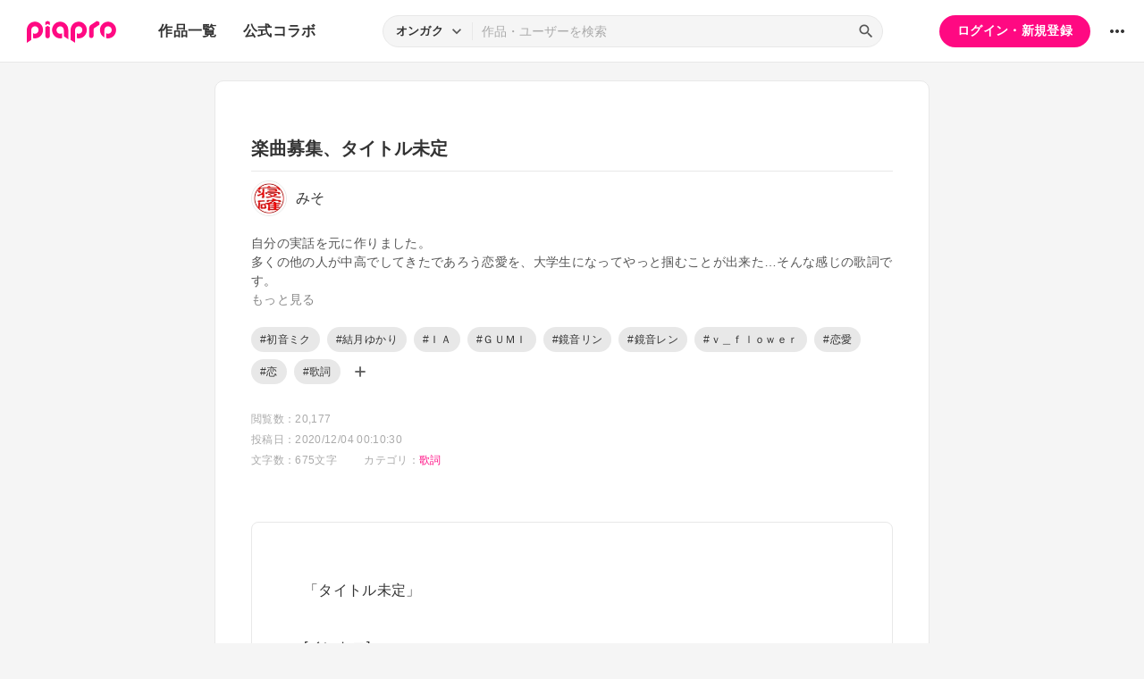

--- FILE ---
content_type: text/html; charset=UTF-8
request_url: https://piapro.jp/t/JGUg
body_size: 43436
content:
<!DOCTYPE html>
<html lang="ja">
<head>
    <!-- locale=ja / lang=ja -->
    <meta name="viewport" content="width=device-width,initial-scale=1">
    <meta charset="utf-8">
    <meta name="description" content="piapro(ピアプロ)は、聞いて！見て！使って！認めて！を実現するCGM型コンテンツ投稿サイトです。">
    <meta name="format-detection" content="telephone=no">

    <title>テキスト「楽曲募集、タイトル未定」</title>
                                                                                <meta property="og:type" content="article">
    <meta property="og:title" content="[piaproテキスト]楽曲募集、タイトル未定">
    <meta property="og:description" content="自分の実話を元に作りました。
多くの他の人が中高でしてきたであろう恋愛を、大学生になってやっと掴むことが出来た…そんな感じの歌詞です。
もっとイメージが知りたい方はメッセージ等でお答え致しますので、何...">
    <meta property="og:site_name" content="piapro">
    <meta property="og:locale" content="ja_JP">
    <meta property="og:url" content="https://piapro.jp/t/JGUg" />
    <meta property="og:image" content="https://res.piapro.jp/r/images/header/ogp.png">
    <meta name="twitter:card" content="summary_large_image">
    <meta name="twitter:creator" content="@piapro">
    <meta name="twitter:site" content="@piapro">
    <meta name="twitter:title" content="[piaproテキスト]楽曲募集、タイトル未定">
    <meta name="twitter:description" content="自分の実話を元に作りました。
多くの他の人が中高でしてきたであろう恋愛を、大学生になってやっと掴むことが出来た…そんな感じの歌詞です。
もっとイメージが知りたい方はメッセージ等でお答え致しますので、何...">
    <meta name="twitter:image" content="https://res.piapro.jp/r/images/header/ogp.png">

            <link href="https://fonts.googleapis.com/icon?family=Material+Icons" rel="stylesheet">

        <link rel="stylesheet" type="text/css" href="/r/css/reset.css?20260120">
    <link rel="stylesheet" href="https://cdnjs.cloudflare.com/ajax/libs/lity/2.4.1/lity.min.css" integrity="sha512-UiVP2uTd2EwFRqPM4IzVXuSFAzw+Vo84jxICHVbOA1VZFUyr4a6giD9O3uvGPFIuB2p3iTnfDVLnkdY7D/SJJQ==" crossorigin="anonymous" referrerpolicy="no-referrer">
    <link rel="stylesheet" type="text/css" href="//cdn.jsdelivr.net/npm/slick-carousel@1.8.1/slick/slick.css">
    <link rel="stylesheet" type="text/css" href="/r/css/style.css?20260120">
    
        <script type="text/javascript">
        window.dataLayer = window.dataLayer || [];
    dataLayer.push({
        'isLogin': 'NO_LOGIN'
    });
</script>
<script>(function(w,d,s,l,i){w[l]=w[l]||[];w[l].push({'gtm.start': new Date().getTime(),event:'gtm.js'});var f=d.getElementsByTagName(s)[0], j=d.createElement(s),dl=l!='dataLayer'?'&l='+l:'';j.async=true;j.src= 'https://www.googletagmanager.com/gtm.js?id='+i+dl;f.parentNode.insertBefore(j,f);})(window,document,'script','dataLayer','GTM-PZ4FKBK');</script>     <script src="https://code.jquery.com/jquery-3.5.1.min.js"></script>
    <script src="/r/js/css_browser_selector.js?20260120"></script>
    <script src="https://cdnjs.cloudflare.com/ajax/libs/lity/2.4.1/lity.min.js" integrity="sha512-UU0D/t+4/SgJpOeBYkY+lG16MaNF8aqmermRIz8dlmQhOlBnw6iQrnt4Ijty513WB3w+q4JO75IX03lDj6qQNA==" crossorigin="anonymous" referrerpolicy="no-referrer"></script>
    <script src="//cdn.jsdelivr.net/npm/slick-carousel@1.8.1/slick/slick.min.js"></script>
    <script src="/r/js/function.js?20260120"></script>
    <script src="/r/js/piapro.js?20260120"></script>

    <link rel="icon" href="/r/images/header/favicon.ico">
    <link rel="apple-touch-icon" type="image/png" href="/r/images/header/apple-touch-icon-180x180.png">
    <link rel="icon" type="image/png" href="/r/images/header/icon-192x192.png">

            <link rel="canonical" href="https://piapro.jp/t/JGUg">
</head>
<body>
        <noscript><iframe src="https://www.googletagmanager.com/ns.html?id=GTM-PZ4FKBK" height="0" width="0" style="display:none;visibility:hidden"></iframe></noscript>
    <div id="wrapper">
        <header class="header">
    <div class="header_inner">
        <div class="header_cont">
                        <div class="header_main_menu_wrapper">
                <div class="header_main_menu_btn header_btn">
                    <a href="#header_main_menu" data-lity="data-lity"><span class="icon_menu"></span></a>
                </div>

                <div id="header_main_menu" class="header_main_menu lity-hide" data-lity-close>
                    <div class="header_main_menu_cont">
                        <div class="header_main_menu_top">
                            <p class="header_logo"><a href="/"><img src="/r/images/logo_piapro.svg" alt="piapro"></a></p>
                            <div class="modal_box_close" data-lity-close=""><span class="icon_close"></span></div>
                        </div>
                        <div class="header_main_menu_list_wrap">
                            <p class="header_main_menu_list_heading">作品一覧</p>
                            <ul class="header_main_menu_list">
                                <li><a href="/music/">オンガク</a></li>
                                <li><a href="/illust/">イラスト</a></li>
                                <li><a href="/text/">テキスト</a></li>
                                <li><a href="/3dm/">3Dモデル</a></li>
                            </ul>
                            <hr>
                            <ul class="header_main_menu_list">
                                <li><a href="/official_collabo/">公式コラボ</a></li>
                            </ul>
                                                    <hr>
                            <p class="header_main_menu_list_heading">その他</p>
                            <ul class="header_main_menu_list">
                                <li><a href="/help/">ヘルプ</a></li>
                                <li><a href="/faq/">よくある質問</a></li>
                                <li><a href="/intro/">ピアプロとは</a></li>
                                <li><a href="/license/character_guideline">キャラクター利用のガイドライン</a></li>
                                <li><a href="/characters/">投稿可能なキャラクター</a></li>
                                <li><a href="/about_us/">ABOUT US</a></li>
                            </ul>
                        </div>
                    </div>
                </div>
            </div>

                        <p class="header_logo"><a href="/"><img src="/r/images/logo_piapro.svg" alt="piapro"></a></p>
                        <div class="header_globalnav">
                <nav>
                    <ul class="header_globalnav_list">
                        <li class="">
                            <a href="/text/">作品一覧</a>
                            <ul class="header_globalnav_list_sub">
                                <li><a href="/music/">オンガク</a></li>
                                <li><a href="/illust/">イラスト</a></li>
                                <li><a href="/text/">テキスト</a></li>
                                <li><a href="/3dm/">3Dモデル</a></li>
                            </ul>
                        </li>
                        <li><a href="/official_collabo/">公式コラボ</a></li>
                    </ul>
                </nav>
            </div>
            <div id="header_search_wrapper" class="header_search_wrapper">
                <div class="header_search">
                    <form action="/search/header/" method="get" id="_from_search">
                                                                                                                                                    
                                                                                                                                                                        <input type="hidden" name="searchedView" value="audio" id="_header_search_view" />
                        <div class="header_search_inner">
                                                        <div class="header_search_select custom_select">
                                <div class="custom_select_trigger">
                                    <p>オンガク</p>
                                    <span class="icon_expand_more"></span>
                                </div>
                                <ul class="custom_select_option_list" id="_header_search_select_view">
                                    <li class="custom_select_option option_selected" data-value="audio">オンガク</li>
                                    <li class="custom_select_option " data-value="image">イラスト</li>
                                    <li class="custom_select_option " data-value="text">テキスト</li>
                                    <li class="custom_select_option " data-value="3dm">3Dモデル</li>
                                    <li class="custom_select_option " data-value="tag">タグ</li>
                                    <li class="custom_select_option " data-value="user">ユーザー</li>
                                    <li class="custom_select_option " data-value="tool">ツール</li>
                                </ul>
                            </div>

                            <div class="header_search_input_area">
                                <input type="text" name="kw" value="" placeholder="作品・ユーザーを検索">
                                <div class="header_search_btn">
                                    <button class="icon_search" type="submit" form="_from_search"></button>
                                </div>
                            </div>
                        </div>
                    </form>
                </div>
                                <div class="header_search_popup_btn">
                    <div class="header_btn custom_toggle_btn" toggle-target="#header_search_wrapper"><span class="icon_search"></span><span class="icon_close"></span></div>
                </div>
            </div>

                            <div class="header_login">
                <div class="header_login_btn"><a href="/login/">ログイン・新規登録</a></div>
            </div>
        
                                <div class="header_other">
                <div class="custom_popup_menu">
                    <div class="header_btn custom_popup_menu_btn"><span class="icon_more_horiz"></span></div>
                    <div class="header_other_menu custom_popup_menu_content">
                        <ul class="header_other_menu_list custom_popup_menu_list">
                            <li><a href="/help/">ヘルプ</a></li>
                            <li><a href="/intro/">ピアプロとは</a></li>
                            <li><a href="/characters/">投稿可能なキャラクター</a></li>
                            <li><a href="/license/character_guideline">キャラクター利用のガイドライン</a></li>
                            <li><a href="/faq/">よくある質問</a></li>
                            <li><a href="/about_us/">ABOUT US</a></li>
                        </ul>
                    </div>
                </div>
            </div>
        </div>
    </div>
</header>
            
                                                                                                        
                        <div class="main page_contents">
    <div class="page_contents_inner">
        <section class="contents_box contents_text">
            <div class="contents_box_main">
                <div class="section_inner">
                    <div class="contents_box_main_inner">
                                            <div class="contents_text_cont">
                            <div class="contents_text_txt">
                                <p>「タイトル未定」<br />
<br />
[イントロ]<br />
始めまして 僕の青春<br />
少し遅めな恋の話<br />
[1番Aパート]<br />
恋愛軽視する 人 人<br />
付き合ったってすぐ別れ てるじゃん<br />
「好きな人作らないの？」って言われても<br />
作るもんじゃないし 怖くて出来ないし<br />
気付くと大人になっていた<br />
お酒だって飲めるようになった<br />
あれ？恋ってなんだっけ？<br />
忘れた頃に君 が告げた<br />
[1番サビBパート]<br />
不器用な告白 照れながら<br />
人気のない場所でそっと告げたんだ<br />
「私と付き合いませんか」<br />
初めてのこの感覚 頭が真っ白になった<br />
ひたすら頭に浮かぶのは<br />
「なんで僕なんだ？」<br />
[2番Aパート]<br />
今まで僕は笑い のネタ ネタ<br />
いいとこだって全然 ないじゃん<br />
変なあだ名で呼ばれ 続けていても<br />
笑ってればいいし 対立したくないし<br />
気付くと自信が無くなっていた<br />
愛想笑いが上手くなっていた<br />
あれ？これは夢なのかな？<br />
分からないまま僕 は告げた<br />
[2番サビBパート]<br />
不器用な告白 俯きながら<br />
海を横目にそっと告げたんだ<br />
「僕はこんな奴だから…」<br />
初めてのこの感覚 心が押しつぶされそう<br />
ひたすら頭に浮かぶのは<br />
幻滅した君の顔<br />
[Cパート]<br />
けれど君は笑って言った<br />
「そんなことないよ」<br />
「たとえキミが“こんな”でも」<br />
「全部ひっくるめて好きなんだよ」<br />
[3番サビBパート]<br />
不器用な告白 泣きながら<br />
君を見つめて告げたんだ<br />
「僕と付き合いませんか」<br />
初めてのこの感覚 頬がピンクに染まった<br />
ただ海面に浮かぶのは<br />
ライトアップした<br />
レインボーブリッジ<br />
<br />
［アウトロ］<br />
始めまして 僕らの青春<br />
少し遅めな恋の話</p>
                            </div>
                        </div>
                    
                        <div class="contents_box_cont_attached">
                            <div class="contents_license">
                                                                                    <p class="contents_license_label">ライセンス<a class="help_link" href="/license/pc/icon" target="_blank"><span class="icon_help"></span></a></p>
                                <ul class="contents_license_list">
                                    <li><img src="/r/images/icons/pcl_icon_non-profit.svg?20260120" alt="非営利目的に限ります"></li>                                    <li><img src="/r/images/icons/pcl_icon_uneditable.svg?20260120" alt="この作品を改変しないで下さい"></li>                                                                        <li><img src="/r/images/icons/pcl_icon_original.svg?20260120" alt="オリジナルライセンス"></li>                                </ul>
                                                                                </div>
                            <div class="contents_btnarea">
                                <ul class="contents_btn_list">
                                                                                                        <li class="contents_btn_list_favorite">
                                        <a class="contents_btn prompt_login_link" href="#modal_prompt_login" data-no_login="作品のブックマーク" data-lity="data-lity"><span class="icon_favorite"></span></a>
                                        <p class="contents_btn_txt">0</p>                                    </li>
                                    <li class="contents_btn_list_download">
                                        <a class="contents_btn prompt_login_link" href="#modal_prompt_login" data-no_login="作品のダウンロード" data-lity="data-lity"><span class="icon_download"></span></a>
                                        <p class="contents_btn_txt">ダウンロード</p>
                                    </li>
                                                                    <li class="contents_btn_list_share">
                                        <a href="#contents_modal_share" data-lity="data-lity"><div class="contents_btn"><span class="icon_share"></span></div></a>
                                        <p class="contents_btn_txt">シェア</p>
                                    </li>
                                    <li class="contents_btn_list_more">
                                        <div class="custom_popup_menu">
                                            <div class="contents_btn custom_popup_menu_btn"><span class="icon_more_horiz"></span></div>
                                            <div class="custom_popup_menu_content">
                                                <ul class="custom_popup_menu_list">
                                                    <li><a href="/content/tree_list/wqghpklzkqw3iad0/1">創作ツリーの表示</a></li>
                                                                                                    <li><a class="prompt_login_link" href="#modal_prompt_login" data-no_login="この作品を報告する" data-lity="data-lity">この作品を報告する</a></li>
                                                                                                </ul>
                                            </div>
                                        </div>
                                    </li>
                                </ul>
                            </div>
                        </div>
                    </div>
                </div>
            </div>

                        <div class="center_googleads">
        <div class="pc tb">
        <!--  ad tags Size: 468x60 ZoneId:1558314-->
        <script type="text/javascript" src="https://js.gsspcln.jp/t/558/314/a1558314.js"></script>
    </div>
    <div class="sp">
        <!--  ad tags Size: 320x50 ZoneId:1558315-->
        <script type="text/javascript" src="https://js.gsspcln.jp/t/558/315/a1558315.js"></script>
    </div>
    </div>

            <div class="contents_box_sub">
                <div class="section_inner">
                    <div class="contents_box_detail_area">
                        <div class="contents_box_detail">
                                                    <h1 class="contents_title">楽曲募集、タイトル未定</h1>

                            <div class="contents_creator">
                                <a href="/misotyahou">
                                    <p class="contents_creator_userimg userimg"><img src="//cdn.piapro.jp/icon_u/005/1223005_20201203235953_0072.jpg" alt="みそ"></p>
                                    <p class="contents_creator_txt">みそ</p>
                                </a>
                            </div>
                                                    <div class="contents_box_omit_area custom_toggle_btn" toggle-target=".contents_box_omit_area" toggle-add-only>
                                <div class="contents_description">
                                    <p>自分の実話を元に作りました。<br />
多くの他の人が中高でしてきたであろう恋愛を、大学生になってやっと掴むことが出来た…そんな感じの歌詞です。<br />
もっとイメージが知りたい方はメッセージ等でお答え致しますので、何卒、この歌詞いいなと思いましたら楽曲の提供をよろしくお願い致します。<br />
また、イラストも募集しております。<br />
重ねてよろしくお願い致します。<br />
<br />
<br />
※ピアプロ初心者の為何かと至らない点があるかもしれません。ご了承ください。</p>
                                </div>
                                                                <div class="omit_btn custom_toggle_btn" toggle-target=".contents_box_omit_area">
                                    <span id="contents_box_omit_area_text" data-text-more="もっと見る" data-text-close="一部を表示">もっと見る</span>
                                </div>
                            </div>
                        
                            <ul class="contents_taglist">
                                                                                    <li class="tag tag_s"><a href="/content_tag/text/%E5%88%9D%E9%9F%B3%E3%83%9F%E3%82%AF/1">#初音ミク</a></li>
                                                            <li class="tag tag_s"><a href="/content_tag/text/%E7%B5%90%E6%9C%88%E3%82%86%E3%81%8B%E3%82%8A/1">#結月ゆかり</a></li>
                                                            <li class="tag tag_s"><a href="/content_tag/text/%EF%BC%A9%EF%BC%A1/1">#ＩＡ</a></li>
                                                            <li class="tag tag_s"><a href="/content_tag/text/%EF%BC%A7%EF%BC%B5%EF%BC%AD%EF%BC%A9/1">#ＧＵＭＩ</a></li>
                                                            <li class="tag tag_s"><a href="/content_tag/text/%E9%8F%A1%E9%9F%B3%E3%83%AA%E3%83%B3/1">#鏡音リン</a></li>
                                                            <li class="tag tag_s"><a href="/content_tag/text/%E9%8F%A1%E9%9F%B3%E3%83%AC%E3%83%B3/1">#鏡音レン</a></li>
                                                            <li class="tag tag_s"><a href="/content_tag/text/%EF%BD%96%EF%BC%BF%EF%BD%86%EF%BD%8C%EF%BD%8F%EF%BD%97%EF%BD%85%EF%BD%92/1">#ｖ＿ｆｌｏｗｅｒ</a></li>
                                                            <li class="tag tag_s"><a href="/content_tag/text/%E6%81%8B%E6%84%9B/1">#恋愛</a></li>
                                                            <li class="tag tag_s"><a href="/content_tag/text/%E6%81%8B/1">#恋</a></li>
                                                            <li class="tag tag_s"><a href="/content_tag/text/%E6%AD%8C%E8%A9%9E/1">#歌詞</a></li>
                                                                                                                <li class="contents_taglist_btn_add"><a class="prompt_login_link" href="#modal_prompt_login" data-no_login="タグの編集" data-lity="data-lity"><span class="icon_add"></span></a></li>
                                                        </ul>
                                                        <div class="contents_info">
                                <div class="contents_info_section">
                                    <p class="contents_info_item">閲覧数：20,177</p>
                                </div>
                                <div class="contents_info_section">
                                    <p class="contents_info_item">投稿日：2020/12/04 00:10:30</p>
                                </div>
                                <div class="contents_info_section">
                                                                        <p class="contents_info_item">文字数：675文字</p>

                                
                                                                        <p class="contents_info_item">カテゴリ：<a href="/text/?categoryId=7">歌詞</a></p>
                                </div>
                            </div>
                                                                            </div>
                    </div>
                </div>
            </div>

            <div class="contents_box_other">
                <div class="section_inner">
                    <div class="contents_box_other_inner">
                        <div class="tab_normal">
                            <ul class="tab_normal_list custom_tab_list">
                                <li><p class="tab_normal_btn custom_tab_btn tab-selected" tab-target="#contents_comment">コメント<span class="num_bg">0</span></p></li>
                                <li><p class="tab_normal_btn custom_tab_btn" tab-target="#contents_related_video">関連する動画<span class="num_bg">0</span></p></li>
                                                        </ul>
                        </div>
                        <div class="tmblist_list_section_wrapper">
                            <div id="contents_comment" class="custom_tab_target tmblist_list_section">
                                <div class="comment_all">
                    <a class="prompt_login_link" href="#modal_prompt_login" data-no_login="作品へのコメント" data-lity="data-lity">
        <div class="comment_post">
            <div class="comment_type_select">
                <div class="comment_radio pc tb">
                                        <div class="form_radio radio_row custom_checked_toggle_box" style="color:black;">
                        <div class="form_radio_item">
                            <input id="comment_radio_01" name="comment_radio_q1" type="radio" checked>
                            <label for="comment_radio_01" class="form_radio_label"><span class="form_radio_input_dmy"></span>ご意見・ご感想</label>
                        </div>
                        <div class="form_radio_item">
                            <input id="comment_radio_02" name="comment_radio_q1" type="radio" toggle-target="#comment_template">
                            <label for="comment_radio_02" class="form_radio_label"><span class="form_radio_input_dmy"></span>使わせてもらいました</label>
                        </div>
                        <div class="form_radio_item">
                            <input id="comment_radio_03" name="comment_radio_q1" type="radio">
                            <label for="comment_radio_03" class="form_radio_label"><span class="form_radio_input_dmy"></span>その他</label>
                        </div>
                    </div>
                </div>
                <div class="comment_select form_select custom_select sp" style="color:black;">
                    <div class="custom_select_trigger"><p>ご意見・ご感想</p><span class="icon_expand_more"></span></div>
                    <div class="custom_select_option_list">
                        <label for="comment_radio_01" class="custom_select_option option_selected">ご意見・ご感想</label>
                        <label for="comment_radio_02" class="custom_select_option">使わせてもらいました</label>
                        <label for="comment_radio_03" class="custom_select_option">その他</label>
                    </div>
                </div>
            </div>
            <div class="comment_textarea_wrapper">
                <div class="comment_userimg userimg">
                    <p><img src="/r/images/user_icon/user_icon_default_s.png" alt="お名前"></p>
                </div>
                <div class="comment_textarea FlexTextarea">
                    <div class="FlexTextarea_dummy" aria-hidden="true"></div>
                    <textarea class="form_textarea FlexTextarea_textarea" maxlength="500" placeholder="コメントを入力"></textarea>
                </div>
                <div class="comment_submit"><button class="btn">送信</button></div>
            </div>
        </div>
    </a>
        </div>
                                                                                            </div>
                            <div id="contents_related_video" class="custom_tab_target tmblist_list_section">
                                                            <p class="txt_center_flex">この作品の関連動画は登録されていません。</p>
                                                        </div>
                                                </div>
                    </div>
                </div>
            </div>
        </section>

                <div class="tmblist_list_section_wrapper">
            <section class="tmblist_list_section">
                <div class="section_title_area">
                    <h2 class="section_title">オススメ作品</h2>
                                    </div>
<ul class="tmblist_list"><li><a href="/t/bbji"><div class="tmblist_list_tmb tmb_text"><div class="tmblist_list_tmb_inner"><div class="tmb_text_wrapper"><p class="tmb_text_intro">Nameless Belief<br />
Ah 戻れない道の途中で <br />
答え探し 迷って<br />
Ah 誰かの言葉が遠くで<br />
正しさを決めていく<br />
正しいと信じてたことが変わって<br />
置いてかれそうになったとしたって<br />
灯り続けるもの Nameless Belief（ねぃむれーす びりい）<br />
冷たい星空の下 信じてる<br />
Ah 透明な...</p></div></div></div><div class="tmblist_list_txt"><p class="tmblist_list_title">Nameless Belief 歌詞</p></div></a><a href="/paroxytone" class="tmblist_list_creator"><p class="tmblist_list_creator_userimg userimg"><img src="//cdn.piapro.jp/icon_u/431/178431_20150913051353_0072.jpg" alt="Artistrie"></p><p class="tmblist_list_creator_txt">Artistrie</p></a></li><li><a href="/t/Pj6J"><div class="tmblist_list_tmb tmb_text"><div class="tmblist_list_tmb_inner"><div class="tmb_text_wrapper"><p class="tmb_text_intro">ピノキオＰの『恋するミュータント』を聞いて僕が思った事を、物語にしてみました。<br />
同じくピノキオＰの『 oz 』、『恋するミュータント』、そして童話『オズの魔法使い』との三つ巴ミックスです。<br />
あろうことか前・後篇あわせて１２ページもあるので、どうぞお時間のある時に読んで頂ければ幸いです。<br />
素晴らしき作...</p></div></div></div><div class="tmblist_list_txt"><p class="tmblist_list_title">オズと恋するミュータント（前篇）</p></div></a><a href="/mvnireswzkgbd" class="tmblist_list_creator"><p class="tmblist_list_creator_userimg userimg"><img src="//cdn.piapro.jp/icon_u/487/174487_20090128085125_0072.jpg" alt="時給３１０円"></p><p class="tmblist_list_creator_txt">時給３１０円</p></a></li><li><a href="/t/k4_V"><div class="tmblist_list_tmb tmb_text"><div class="tmblist_list_tmb_inner"><div class="tmb_text_wrapper"><p class="tmb_text_intro">ゆれる街灯 篠突く雨<br />
振れる感情 感覚のテレパス<br />
迷子のふたりはコンタクト<br />
ココロは 恋を知りました<br />
タイトロープ ツギハギの制服<br />
重度のディスコミュニケーション<br />
眼光 赤色にキラキラ<br />
ナニカが起こる胸騒ぎ<br />
エイリアン わたしエイリアン<br />
あなたの心を惑わせる...</p></div></div></div><div class="tmblist_list_txt"><p class="tmblist_list_title">エイリアンエイリアン（歌詞）</p></div></a><a href="/nayutalien" class="tmblist_list_creator"><p class="tmblist_list_creator_userimg userimg"><img src="//cdn.piapro.jp/icon_u/631/867631_20150702230610_0072.jpg" alt="ナユタン星人"></p><p class="tmblist_list_creator_txt">ナユタン星人</p></a></li><li><a href="/t/a8na"><div class="tmblist_list_tmb tmb_text"><div class="tmblist_list_tmb_inner"><div class="tmb_text_wrapper"><p class="tmb_text_intro">意味と夢と命を集めて<br />
作られてしまって身体は<br />
終わった命を蒸し返す機械らしい<br />
【これは彼の昔のお話】<br />
人一人は涙を流して<br />
「また会いたい」と呟いた<br />
ハリボテの街の終末実験は<br />
昨日時点で予想通りグダグダ過ぎて<br />
その時点でもう諦めた方が良いでしょう？<br />
次の二人は　街の隙間で...</p></div></div></div><div class="tmblist_list_txt"><p class="tmblist_list_title">コノハの世界事情　歌詞</p></div></a><a href="/jin_jin_suruyo" class="tmblist_list_creator"><p class="tmblist_list_creator_userimg userimg"><img src="//cdn.piapro.jp/icon_u/319/488319_20110218004145_0072.jpg" alt="じん"></p><p class="tmblist_list_creator_txt">じん</p></a></li><li><a href="/t/KOtE"><div class="tmblist_list_tmb tmb_text"><div class="tmblist_list_tmb_inner"><div class="tmb_text_wrapper"><p class="tmb_text_intro">壊れかけのスマホが<br />
指先でからまって　逆回転<br />
巻き戻しの音に乗って<br />
私はネットのない時代へ落ちた<br />
商店街のアーケード　雨上がり<br />
ガラス越しの喫茶店　白い湯気<br />
黒電話が鳴っている<br />
だれかの声が遠くて近い<br /><br />
フィルムの粒子みたいな夜に...</p></div></div></div><div class="tmblist_list_txt"><p class="tmblist_list_title">アナログのワタシ ／ 初音ミク</p></div></a><a href="/nobujoe" class="tmblist_list_creator"><p class="tmblist_list_creator_userimg userimg"><img src="//cdn.piapro.jp/icon_u/038/1535038_20230805001146_0072.jpg" alt="nobujoe"></p><p class="tmblist_list_creator_txt">nobujoe</p></a></li><li><a href="/t/98vv"><div class="tmblist_list_tmb tmb_text"><div class="tmblist_list_tmb_inner"><div class="tmb_text_wrapper"><p class="tmb_text_intro">廃墟の国のアリス<br />
-------------------------------<br />
BPM=156<br />
作詞作編曲：まふまふ<br />
-------------------------------<br />
曇天を揺らす警鐘(ケイショウ)と拡声器<br />
ざらついた共感覚<br />
泣き寝入りの合法　倫理　事なかれの大衆心理<br />
昨夜の遺体は狙...</p></div></div></div><div class="tmblist_list_txt"><p class="tmblist_list_title">廃墟の国のアリス</p></div></a><a href="/uni_mafumafu" class="tmblist_list_creator"><p class="tmblist_list_creator_userimg userimg"><img src="//cdn.piapro.jp/icon_u/585/499585_20140811230518_0072.jpg" alt="まふまふ"></p><p class="tmblist_list_creator_txt">まふまふ</p></a></li></ul>            </section>
        </div>
    </div>


<script type="application/javascript">
    $(function() {
        $('.prompt_login_link').on("click", function () {
            $('#modal_prompt_login').find('h2').text($(this).data("no_login"));
            return true;
        });
    });
</script>
<div id="modal_prompt_login" class="modal_box_wrapper modal_box_common lity-hide">
    <div class="modal_box_outer" data-lity-close>
        <div class="modal_box">
            <div class="modal_box_inner">
                <h2 class="modal_box_title">ログインしてください</h2>                <div class="modal_box_cont">
                    <div class="modal_box_cont_group">
                        <p class="modal_box_lead">本機能を利用するためにはログインしてください。</p>
                    </div>
                    <div class="modal_box_cont_group">
                        <div class="btn_wrapper clm">
                            <a href="/login/" class="btn btn_l">ログイン</a>
                            <a href="/user_reg/" class="btn btn_l btn_border_pink">登録する</a>
                        </div>
                    </div>
                </div>
            </div>
            <button class="modal_box_close" data-lity-close=""><span class="icon_close"></span></button>
        </div>
    </div>
</div>



<div id="complete_txt">
    <p>クリップボードにコピーしました</p>
</div>

<div id="contents_modal_share" class="modal_box_wrapper lity-hide">
    <div class="modal_box_outer" data-lity-close>
        <div class="modal_box">
            <div class="modal_box_inner">
                <div class="modal_box_cont">
                    <div class="modal_box_cont_group">
                        <h2 class="modal_box_title">シェア</h2>
                        <ul class="modal_share_sns_list">
                            <li>
                                <a class="sns_btn_twX" href="https://twitter.com/share?url=https://piapro.jp/t/JGUg&amp;text=楽曲募集、タイトル未定%0a&amp;hashtags=piapro" rel="nofollow" target="_blank">
                                    <svg xmlns="http://www.w3.org/2000/svg" viewBox="0 0 320 320"><style type="text/css">.st0{fill:#0F1419;}.st1{fill:#FFFFFF;}</style><g><circle class="st0" cx="160" cy="160" r="160"/><path class="st1" d="M175.4,147.6l60.3-68.7h-14.3l-52.4,59.6l-41.8-59.6H79l63.2,90.1l-63.2,72h14.3l55.3-63l44.2,63H241L175.4,147.6z M98.4,89.5h22l101,141.5h-22L98.4,89.5z"/></g></svg>
                                </a>
                            </li>
                            <li>
                                <a class="sns_btn_fb" href="https://www.facebook.com/sharer/sharer.php?u=https://piapro.jp/t/JGUg%0a" target="_blank" rel="nofollow">
                                    <svg xmlns="http://www.w3.org/2000/svg" viewBox="0 0 1024 1017.78"><g id="a" data-name="b"><g id="c" data-name="d"><path d="M1024,512C1024,229.23,794.77,0,512,0S0,229.23,0,512c0,255.55,187.23,467.37,432,505.78V660H302V512H432V399.2C432,270.88,508.44,200,625.39,200c56,0,114.61,10,114.61,10V336H675.44c-63.6,0-83.44,39.47-83.44,80v96H734L711.3,660H592v357.78C836.77,979.37,1024,767.55,1024,512Z"/></g></g></svg>
                                </a>
                            </li>
                            <li>
                                <a class="sns_btn_line" href="https://line.me/R/share?text=楽曲募集、タイトル未定%20https://piapro.jp/t/JGUg%0a" target="_blank" rel="nofollow">
                                    <svg xmlns="http://www.w3.org/2000/svg" viewBox="0 0 320 320"><defs><style>.d{fill:#fff;}.e{fill:#4cc764;}</style></defs><g id="a"/><g id="b"><g id="c"><g><circle class="e" cx="160" cy="160" r="160"/><g><path class="d" d="M266.7,150.68c0-47.8-47.92-86.68-106.81-86.68S53.08,102.89,53.08,150.68c0,42.85,38,78.73,89.33,85.52,3.48,.75,8.21,2.29,9.41,5.27,1.08,2.7,.7,6.93,.35,9.66,0,0-1.25,7.54-1.52,9.14-.47,2.7-2.15,10.56,9.25,5.76,11.4-4.8,61.51-36.22,83.92-62.01h0c15.48-16.98,22.9-34.2,22.9-53.33Z"/><g><path class="e" d="M231.17,178.28c1.13,0,2.04-.91,2.04-2.04v-7.58c0-1.12-.92-2.04-2.04-2.04h-20.39v-7.87h20.39c1.13,0,2.04-.91,2.04-2.04v-7.57c0-1.12-.92-2.04-2.04-2.04h-20.39v-7.87h20.39c1.13,0,2.04-.91,2.04-2.04v-7.57c0-1.12-.92-2.04-2.04-2.04h-30.01c-1.13,0-2.04,.91-2.04,2.04v.04h0v46.54h0v.04c0,1.13,.91,2.04,2.04,2.04h30.01Z"/><path class="e" d="M120.17,178.28c1.13,0,2.04-.91,2.04-2.04v-7.58c0-1.12-.92-2.04-2.04-2.04h-20.39v-37c0-1.12-.92-2.04-2.04-2.04h-7.58c-1.13,0-2.04,.91-2.04,2.04v46.58h0v.04c0,1.13,.91,2.04,2.04,2.04h30.01Z"/><rect class="e" x="128.62" y="127.58" width="11.65" height="50.69" rx="2.04" ry="2.04"/><path class="e" d="M189.8,127.58h-7.58c-1.13,0-2.04,.91-2.04,2.04v27.69l-21.33-28.8c-.05-.07-.11-.14-.16-.21h-.01c-.04-.06-.08-.1-.12-.14l-.04-.03s-.07-.06-.11-.09c-.02-.01-.04-.03-.06-.04-.03-.03-.07-.05-.11-.07-.02-.01-.04-.03-.06-.04-.04-.02-.07-.04-.11-.06-.02-.01-.04-.02-.06-.03-.04-.02-.08-.04-.12-.05l-.07-.02s-.08-.03-.12-.04c-.02,0-.05-.01-.07-.02-.04,0-.08-.02-.12-.03-.03,0-.06,0-.09-.01-.04,0-.07-.01-.11-.01-.04,0-.07,0-.11,0-.02,0-.05,0-.07,0h-7.53c-1.13,0-2.04,.91-2.04,2.04v46.62c0,1.13,.91,2.04,2.04,2.04h7.58c1.13,0,2.04-.91,2.04-2.04v-27.68l21.35,28.84c.15,.21,.33,.38,.53,.51l.02,.02s.08,.05,.13,.08c.02,.01,.04,.02,.06,.03,.03,.02,.07,.03,.1,.05,.03,.02,.07,.03,.1,.04,.02,0,.04,.02,.06,.02,.05,.02,.09,.03,.14,.04h.03c.17,.05,.35,.08,.53,.08h7.53c1.13,0,2.04-.91,2.04-2.04v-46.62c0-1.13-.91-2.04-2.04-2.04Z"/></g></g></g></g></g></svg>
                                </a>
                            </li>
                        </ul>
                    </div>

                    <div class="modal_box_cont_group">
                        <h2 class="modal_box_title">URLをコピー</h2>
                        <div class="form_text_copy">
                            <input class="form_text" type="text" value="https://piapro.jp/t/JGUg" readonly>
                            <button class="form_text_copy_btn copy_btn" data-copy_btn="https://piapro.jp/t/JGUg"><span class="copy_btn_inner"><span class="icon_copy"></span></span></button>
                        </div>
                    </div>

                    <div class="modal_box_cont_group">
                        <h2 class="modal_box_title">リンクタグをコピー</h2>
                        <div class="form_text_copy">
                            <input class="form_text" type="text" value="<a href=&quot;https://piapro.jp/t/JGUg&quot;>楽曲募集、タイトル未定</a>">
                            <button class="form_text_copy_btn copy_btn" data-copy_btn="<a href=&quot;https://piapro.jp/t/JGUg&quot;>楽曲募集、タイトル未定</a>"><span class="copy_btn_inner"><span class="icon_copy"></span></span></button>
                        </div>
                    </div>
                </div>
            </div>

            <button class="modal_box_close" data-lity-close=""><span class="icon_close"></span></button>
        </div>
    </div>
</div>
        <footer class="footer">
    <div class="footer_inner">
        <div class="footer_bnr_area">
            <div class="footer_googleads">
        <div class="pc">
        <!--  ad tags Size: 728x90 ZoneId:1558281-->
        <script type="text/javascript" src="https://js.gsspcln.jp/t/558/281/a1558281.js"></script>
    </div>
    <div class="tb">
        <!--  ad tags Size: 468x60 ZoneId:1558283-->
        <script type="text/javascript" src="https://js.gsspcln.jp/t/558/283/a1558283.js"></script>
    </div>
    <div class="sp">
        <!--  ad tags Size: 320x50 ZoneId:1558284-->
        <script type="text/javascript" src="https://js.gsspcln.jp/t/558/284/a1558284.js"></script>
    </div>
    </div>
            <div class="footer_jasrac">
                <div class="footer_jasrac_img"><img src="/r/images/footer_jasrac.jpg" alt=""></div>
                <div class="footer_jasrac_txt">
                    <p>JASRAC許諾</p>
                    <p>第6883788031Y58330号</p>
                </div>
            </div>
        </div>
        <div class="footer_nav">
            <ul class="footer_nav_list">
                <li><a href="/help/site/">サイト動作環境</a></li>
                <li><a href="/license/character_guideline">キャラクター利用のガイドライン</a></li>
                <li><a href="/user_agreement/">利用規約</a></li>
                <li><a href="/privacypolicy/">プライバシーポリシー</a></li>
                <li><a href="/inquiry/">お問い合わせ</a></li>
                <li><a href="https://sonicwire.com/product/virtualsinger/special/index" target="_blank">CVシリーズ</a></li>
                <li><a href="https://karent.jp/" target="_blank">KARENT</a></li>
                <li><a href="/about_us/" target="_blank">ABOUT US</a></li>
            </ul>
        </div>
        <p class="footer_copyright">© Crypton Future Media, INC. www.piapro.net</p>
    </div>
</footer>
<div class="page_bottom_btn">
        <p id="btn_pagetop" class="hide"><a href="#header"><span class="icon_upward"></span></a></p>
</div>    </div>
</body>
</html>

--- FILE ---
content_type: image/svg+xml
request_url: https://piapro.jp/r/images/icons/pcl_icon_original.svg?20260120
body_size: 547
content:
<svg xmlns="http://www.w3.org/2000/svg" viewBox="0 0 200 200"><path d="m91.47 125.2-4.14-84.6c0-1.08.72-1.8 1.8-1.8h21.73c1.08 0 1.8.72 1.8 1.8l-4.14 84.6c0 1.08-.72 1.8-1.8 1.8H93.27c-1.08 0-1.8-.72-1.8-1.8Zm-2.36 15.84c0-1.08.72-1.8 1.8-1.8h18c1.08 0 1.8.72 1.8 1.8v18.36c0 1.08-.72 1.8-1.8 1.8h-18c-1.08 0-1.8-.72-1.8-1.8v-18.36Z" style="fill:#888"/><path d="M100 12c48.52 0 88 39.48 88 88s-39.48 88-88 88-88-39.48-88-88 39.48-88 88-88m0-12C44.77 0 0 44.77 0 100s44.77 100 100 100 100-44.77 100-100S155.23 0 100 0Z" style="fill:#eb3881"/></svg>